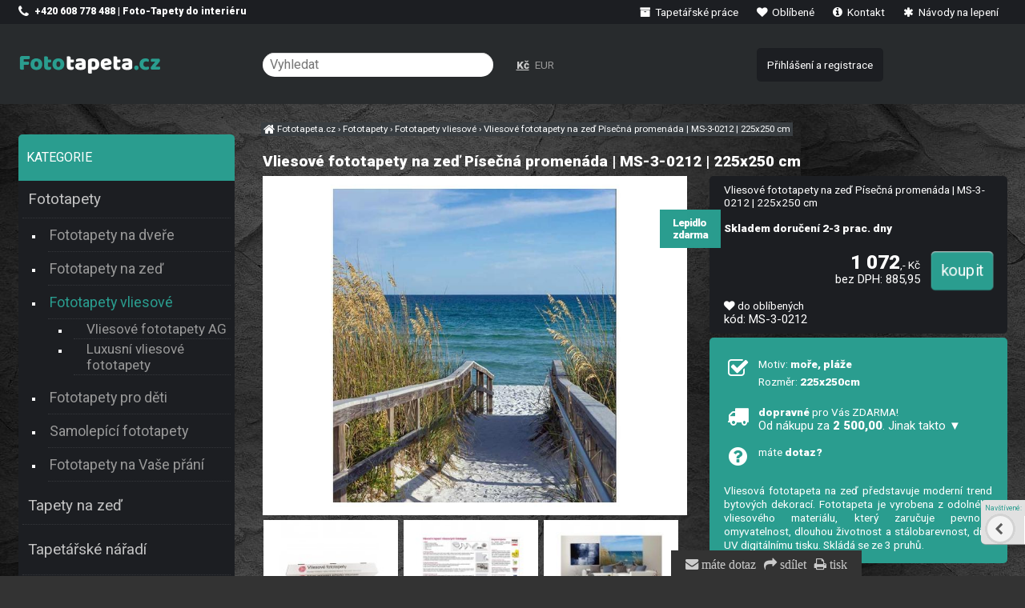

--- FILE ---
content_type: text/html; charset=UTF-8
request_url: https://fototapeta.cz/vliesove-fototapety-na-zed-pisecna-promenada-ms-3-0212-225-x-250-cm
body_size: 6187
content:
<!DOCTYPE html><html lang=cs><head><meta charset='utf-8'><title>Vliesové fototapety na zeď Písečná promenáda | MS-3-0212 | 225x250 cm</title><meta name='keywords' content='Vliesové, fototapety, zeď'><meta name='description' content='Vliesové fototapety na zeď Písečná promenáda | MS-3-0212 | 225x250 cm - Vliesová fototapeta na zeď představuje moderní trend bytových dekorací.'><meta name='author' content='Insion.cz'><meta name='robots' content='index, follow'><meta name='viewport' content='width=device-width,initial-scale=1'><link href='/style.4963.css' rel='stylesheet'><link href='/favicon.ico' rel='icon'></head><body><div id=main><div id=cont><h1>Vliesové fototapety na zeď Písečná promenáda | MS-3-0212 | 225x250 cm</h1><img src='https://fototapeta.cz/files/p/220175/vliesove_fototapety_na_zed_ms-3-0212.jpg' alt='Vliesové fototapety na zeď Písečná promenáda | MS-3-0212 | 225x250 cm - Fototapety vliesové' title='Fototapety vliesové - Vliesové fototapety na zeď Písečná promenáda | MS-3-0212 | 225x250 cm' width='400' height='320' id=im><div class=dt>Vliesové fototapety na zeď Písečná promenáda | MS-3-0212 | 225x250 cm <span class=d>Lepidlo zdarma</span><br><br><p class=b>Skladem doručení 2-3 prac. dny</p><div class=ar><br><input type=button value=koupit class='butt frml big' onclick='buy(220175)' id='i220175v1'><var>1&nbsp;072</var>,- Kč<br><small>bez DPH: 885,95</small></div><br><div class=hand id=fav data='220175' onclick='swc(220175)'><em class='fa fa-heart'></em><span> do oblíbených</span></div> <small> kód: MS-3-0212</small><br></div><div id=transp class=dt><br><pre class="fa fa-check-square-o fa-2x fa-fw pull-left"></pre><div class=fl><p>Motiv: <strong>moře, pláže</strong></p><p>Rozměr: <strong>225x250cm</strong></p></div><br class=cb><br><div class="hand nw" onclick="$(this).next().toggle()"><pre class="fa fa-truck fa-2x fa-fw pull-left"></pre> <strong>dopravné</strong> pro Vás ZDARMA!<br><small>Od nákupu za <strong>2 500,00</strong>. Jinak takto&nbsp;▼</small></div><div class='dn sm ar'><hr>ČR GLS: Převodem na účet: 95,00<br>ČR GLS: Platební kartou online: 95,00<br>ČR GLS: ParcelShop převodem na účet: 65,00<br>ČR GLS: ParcelShop platební kartou online: 70,00<br>ČR Zásilkovna: Převodem na účet: 95,00<br>ČR Zásilkovna: Platební kartou online: 95,00<br>SK GLS: Převodem na účet SK: 195,00<br>SK GLS: Platební kartou online v EUR: 195,00<br>SK Zásilkovna: Převodem na účet SK: 105,00<br>SK Zásilkovna: Platební kartou online: 105,00<br><hr></div><br><div onclick="ad('/modules/question.php')" class="hand"><pre class="fa fa-question-circle fa-fw pull-left fa-2x"></pre> máte <strong>dotaz? </strong></div><br><br><p>Vliesová fototapeta na zeď představuje moderní trend bytových dekorací. Fototapeta je vyrobena z odolného vliesového materiálu, který zaručuje pevnost, omyvatelnost, dlouhou životnost a stálobarevnost, díky UV digitálnímu tisku. Skládá se ze 3 pruhů.</p></div><span class='gal'><a title='' href="javascript:ShowFoto('/files/p/220175/karton1_v.jpg');"><img src='/files/p/220175/._karton1_v.jpg' alt=''></a><a title='' href="javascript:ShowFoto('/files/p/220175/vliesove-fototapety-navod-k-lepeni_v.jpg');"><img src='/files/p/220175/._vliesove-fototapety-navod-k-lepeni_v.jpg' alt=''></a><a title='' href="javascript:ShowFoto('/files/p/220175/vliesove_fototapety_na_stenu_MS-3-0212-interier1_v.jpg');"><img src='/files/p/220175/._vliesove_fototapety_na_stenu_MS-3-0212-interier1_v.jpg' alt=''></a><a title='' href="javascript:ShowFoto('/files/p/220175/vliesove_fototapety_na_stenu_MS-3-0212-interier2_v.jpg');"><img src='/files/p/220175/._vliesove_fototapety_na_stenu_MS-3-0212-interier2_v.jpg' alt=''></a><a title='' href="javascript:ShowFoto('/files/p/220175/vliesove_fototapety_na_stenu_MS-3-0212-interier3_v.jpg');"><img src='/files/p/220175/._vliesove_fototapety_na_stenu_MS-3-0212-interier3_v.jpg' alt=''></a></span><h2 class=cb>Fototapety vliesové » Vliesové fototapety na zeď Písečná promenáda | MS-3-0212 | 225x250 cm</h2>MS-3-0212 Vliesové fototapety na zeď Písečná promenáda | 225 x 250 cm | modrá, béžová, šedá<br><strong>Země</strong>: ČR<br><strong>Materiál</strong>: Vlies (vláknitá buničina)<br><strong>Gramáž</strong>: 150 g/m2<br><strong>Tloušťka</strong>: 0,22 mm<br><strong>Technologie</strong>: Digitální UV tisk<br><strong>Povrch</strong>: Hladký, Matný<br><strong>Rozměry</strong>: š. 225 x v. 250 cm<br><strong>Místnost</strong>: Předsíně a chodby, Ložnice, Kancelář, Obývací pokoj<br><strong>Symboly</strong>: Beze zbytku odstranitelná tapeta, Omyvatelná tapeta, Dobrá stálobarevnost na světle, Volné navazování vzoru<br><strong>Balení</strong>: Karton<br><strong>Specifikace</strong>: český výrobek<hr> <p>Vliesové fototapety se vyrábějí v České republice a vyznačují se nadstandardní kvalitou. Vliesové fototapety se vyrábí technologií digitálního UV tisku. Vliesové fototapety na zeď zkrášlí váš domov k nepoznání a vytvoří v něm zcela pohodovou atmosféru.</p> <hr> <p><strong>Výhody vliesové fototapety:</strong></p> <p>vysoce kvalitní a odolný vliesový materiál digitální UV tisk fototapety jsou antialergenní, bez zápachu, jsou vzdušné a propouští vodní páry. Snadné zpracování i lepení vliesových fototapet na zeď. Hladký povrch usnadňuje údržbu, jednoduchá omyvatelnost povrchu fototapet vlhkým hadříkem (při použití ochranného nátěru se odolnost zvyšuje) součástí každého balení vliesové fototapety je lepidlo zdarma a návod k lepení.</p> <hr> <p>K povedenému výsledku je potřeba i ty správné tapetářské pomůcky. Před každým lepením je důležité tapetovanou stěnu řádně napenetrovat a to nejlépe neředěnou penetrací!</p> <p><strong>Tapetářské pomůcky i penetraci naleznete níže pod výrobkem.</strong></p><hr> <p><img alt="" height="300" src="https://fototapeta.cz/files/1/Pu/8-kopie.jpg" title="Vliesová fototapeta Dimex 3 dílná" width="250"></p><br class=cb><div id=toppage class='hand ar' title='Nahoru' onclick='scrolltomy(0)'><em class='fa fa-lg fa-arrow-circle-up'></em><br><br></div><br><hr><h3>Vliesové fototapety na zeď Písečná promenáda | MS-3-0212 | 225x250 cm </h3>Také Vás může vedle <em>Vliesové fototapety na zeď Písečná promenáda | MS-3-0212 | 225x250 cm</em> zajímat:<br><div class=it><div class=in><a href='/valecek-na-lepidlo-18-cm' title='Váleček na lepidlo 18 cm 137782'><img loading=lazy src='https://fototapeta.cz/files/NARADI-TAPETOVANI/._valecek-na-lepidlo.jpg' alt='Váleček na lepidlo 18 cm' title='Tapetářské nářadí - Váleček na lepidlo 18 cm'><h2>Váleček na lepidlo 18 cm </h2></a><p>Váleček na lepidlo je vhodný pro nanášení lepidla na zeď.</p></div><p class=add>Skladem</p><input type=button value=koupit class=butt onclick='buy(137782)' id='i137782v1'><div class=pr><var>160</var>,-<br>132,23</div> </div><div class=it><div class=in><a href='/tapetovaci-kartac' title='Tapetovací kartáč 137780'><img loading=lazy src='https://fototapeta.cz/files/NARADI-TAPETOVANI/._tapetovaci-kartac-star.jpg' alt='Tapetovací kartáč' title='Tapetářské nářadí - Tapetovací kartáč'><h2>Tapetovací kartáč </h2></a><p>Tento tapetovací kartáč je vhodný pro přitlačení a vyrovnání tapet. Rozměry: 300 x 26 mm Materiál: dřevo, štětiny</p></div><p class=add>Skladem</p><input type=button value=koupit class=butt onclick='buy(137780)' id='i137780v1'><div class=pr><var>250</var>,-<br>206,61</div> </div><div class=it><div class=in><a href='/spachtle-tapetovaci-univerzalni-mekka-805501' title='Špachtle tapetovací univerzální měkká 805501 76406'><img loading=lazy src='https://fototapeta.cz/files/p/76406/._805501.jpg' alt='Špachtle tapetovací univerzální měkká 805501' title='Tapetářské nářadí - Špachtle tapetovací univerzální měkká 805501'><h2>Špachtle tapetovací univerzální měkká 805501 </h2></a><p>Tapetovací špachtle je vhodná pro přitlačení a vyhlazení tapet a pro natahování a vyhlazování samolepicích folií, s drážkou pro odříznutí tapet ve výšce soklu. Rozměr: 24 x 12 cm. Materiál: vysoce odolná umělá hmota.</p></div><p class=add>Skladem</p><input type=button value=koupit class=butt onclick='buy(76406)' id='i76406v1'><div class=pr><var>120</var>,-<br>99,17</div> </div><div class=it><div class=in><a href='/pritlacny-valecek-na-tapety-15-cm' title='Přítlačný váleček na tapety 15 cm 137773'><img loading=lazy src='https://fototapeta.cz/files/NARADI-TAPETOVANI/._pritlacny-valecek-15cm.jpg' alt='Přítlačný váleček na tapety 15 cm' title='Tapetářské nářadí - Přítlačný váleček na tapety 15 cm'><h2>Přítlačný váleček na tapety 15 cm </h2></a><p>Přítlačný váleček na tapety se používá pro přitlačení a vyrovnání tapet. Rozměry: Ø 4,5 x 15 cm Materiál: váleček je vyroben z PUR pěny, umělohmotný držák + pozinkovaný drát 6/8 mm</p></div><p class=add>Skladem</p><input type=button value=koupit class=butt onclick='buy(137773)' id='i137773v1'><div class=pr><var>120</var>,-<br>99,17</div> </div><div class=it><div class=in><a href='/priloznik-rezaci-58-5-cm' title='Příložník řezací 58,5 cm 137772'><img loading=lazy src='https://fototapeta.cz/files/NARADI-TAPETOVANI/._rezaci-profil.jpg' alt='Příložník řezací 58,5 cm' title='Tapetářské nářadí - Příložník řezací 58,5 cm'><h2>Příložník řezací 58,5 cm </h2></a><p>Přítlačný profil je velmi vhodný pro perfektní řezání tapet a pokládání koberců. Délka 58,5 cm, materiál hliník</p></div><p class=add>Skladem</p><input type=button value=koupit class=butt onclick='buy(137772)' id='i137772v1'><div class=pr><var>240</var>,-<br>198,35</div> </div><div class=it><div class=in><a href='/penetracni-nater-na-zed-0002-58-1-l' title='Penetrační nátěr na zeď 0002-58 - 1 L 137794'><img loading=lazy src='https://fototapeta.cz/files/NARADI-TAPETOVANI/penetrace/._4827penetrace.jpg' alt='Penetrační nátěr na zeď 0002-58 - 1 L' title='Penetrace - Penetrační nátěr na zeď 0002-58 - 1 L'><h2>Penetrační nátěr na zeď 0002-58 - 1 L </h2></a><p>Akrylátová penetrace je velmi vhodná především pod tapety a nátěry. Penetrační nátěr funguje na bázi akrylátového kopolymeru.</p></div><p class=add>Skladem</p><input type=button value=koupit class=butt onclick='buy(137794)' id='i137794v1'><div class=pr><var>99</var>,-<br>81,82</div> </div><div class=it><div class=in><a href='/vliesove-fototapety-na-zed-divka-na-motorce-ms-5-0312-375x250-cm' title='Vliesové fototapety na zeď Dívka na motorce | MS-5-0312 | 375x250 cm 219928'><img loading=lazy src='https://fototapeta.cz/files/p/219928/._vliesove_fototapety_na_zed_ms-5-0312.jpg' alt='Vliesové fototapety na zeď Dívka na motorce | MS-5-0312 | 375x250 cm' title='Fototapety vliesové - Vliesové fototapety na zeď Dívka na motorce | MS-5-0312 | 375x250 cm'><h2>Vliesové fototapety na zeď Dívka na motorce | MS-5-0312 | 375x250 cm </h2></a><p>Vliesová fototapeta na zeď představuje moderní trend bytových dekorací. Fototapeta je vyrobena z odolného vliesového materiálu, který zaručuje pevnost, omyvatelnost, dlouhou životnost a stálobarevnost, díky UV digitálnímu tisku. Skládá se z 5 pruhů.</p><span class=d>Lepidlo zdarma</span></div><p class=add>Skladem doručení 2-3 prac. dny</p><input type=button value=koupit class=butt onclick='buy(219928)' id='i219928v1'><div class=pr><var>1&nbsp;249</var>,-<br>1&nbsp;032,23</div> </div><div class=it><div class=in><a href='/panoramaticke-vliesove-fototapety-na-zed-ryby-v-oceanu-mp-2-0216-375x150-cm' title='Panoramatické vliesové fototapety na zeď Ryby v oceánu | MP-2-0216 | 375x150 cm 225108'><img loading=lazy src='https://fototapeta.cz/files/p/225108/._panoramaticke_vliesove_fototapety_dimex_mp-2-0216.jpg' alt='Panoramatické vliesové fototapety na zeď Ryby v oceánu | MP-2-0216 | 375x150 cm' title='Fototapety vliesové - Panoramatické vliesové fototapety na zeď Ryby v oceánu | MP-2-0216 | 375x150 cm'><h2>Panoramatické vliesové fototapety na zeď Ryby v oceánu | MP-2-0216 | 375x150 cm </h2></a><p>Vliesová fototapeta na zeď představuje moderní trend bytových dekorací. Fototapeta je vyrobena z odolného vliesového materiálu, který zaručuje pevnost, omyvatelnost, dlouhou životnost a stálobarevnost, díky UV digitálnímu tisku. Skládá se ze 2 pruhů.</p><span class=d>Lepidlo zdarma</span></div><p class=add>Skladem doručení 2-3 prac. dny</p><input type=button value=koupit class=butt onclick='buy(225108)' id='i225108v1'><div class=pr><var>1&nbsp;072</var>,-<br>885,95</div> </div><div class=it><div class=in><a href='/panoramaticke-vliesove-fototapety-na-zed-strom-na-louce-mp-2-0096-375x150-cm' title='Panoramatické vliesové fototapety na zeď Strom na louce | MP-2-0096 | 375x150 cm 225085'><img loading=lazy src='https://fototapeta.cz/files/p/225085/._panoramaticke_vliesove_fototapety_dimex_mp-2-0096.jpg' alt='Panoramatické vliesové fototapety na zeď Strom na louce | MP-2-0096 | 375x150 cm' title='Fototapety vliesové - Panoramatické vliesové fototapety na zeď Strom na louce | MP-2-0096 | 375x150 cm'><h2>Panoramatické vliesové fototapety na zeď Strom na louce | MP-2-0096 | 375x150 cm </h2></a><p>Vliesová fototapeta na zeď představuje moderní trend bytových dekorací. Fototapeta je vyrobena z odolného vliesového materiálu, který zaručuje pevnost, omyvatelnost, dlouhou životnost a stálobarevnost, díky UV digitálnímu tisku. Skládá se ze 2 pruhů.</p><span class=d>Lepidlo zdarma</span></div><p class=add>Skladem doručení 2-3 prac. dny</p><input type=button value=koupit class=butt onclick='buy(225085)' id='i225085v1'><div class=pr><var>1&nbsp;072</var>,-<br>885,95</div> </div><div class=it><div class=in><a href='/vliesove-fototapety-na-zed-3d-starobyla-chodba-ms-5-0034-375x250-cm' title='Vliesové fototapety na zeď 3D starobylá chodba | MS-5-0034 | 375x250 cm 219654'><img loading=lazy src='https://fototapeta.cz/files/p/219654/._vliesove_fototapety_na_zed_ms-5-0034.jpg' alt='Vliesové fototapety na zeď 3D starobylá chodba | MS-5-0034 | 375x250 cm' title='Fototapety vliesové - Vliesové fototapety na zeď 3D starobylá chodba | MS-5-0034 | 375x250 cm'><h2>Vliesové fototapety na zeď 3D starobylá chodba | MS-5-0034 | 375x250 cm </h2></a><p>Vliesová fototapeta na zeď představuje moderní trend bytových dekorací. Fototapeta je vyrobena z odolného vliesového materiálu, který zaručuje pevnost, omyvatelnost, dlouhou životnost a stálobarevnost, díky UV digitálnímu tisku. Skládá se z 5 pruhů.</p><span class=d>Lepidlo zdarma</span></div><p class=add>Skladem doručení 2-3 prac. dny</p><input type=button value=koupit class=butt onclick='buy(219654)' id='i219654v1'><div class=pr><var>1&nbsp;249</var>,-<br>1&nbsp;032,23</div> </div><div class=it><div class=in><a href='/vliesove-fototapety-na-zed-hvezdice-na-plazi-ms-5-0206-375-x-250-cm' title='Vliesové fototapety na zeď Hvězdice na pláži | MS-5-0206 | 375x250 cm 219825'><img loading=lazy src='https://fototapeta.cz/files/p/219825/._vliesove_fototapety_na_zed_ms-5-0206.jpg' alt='Vliesové fototapety na zeď Hvězdice na pláži | MS-5-0206 | 375x250 cm' title='Fototapety vliesové - Vliesové fototapety na zeď Hvězdice na pláži | MS-5-0206 | 375x250 cm'><h2>Vliesové fototapety na zeď Hvězdice na pláži | MS-5-0206 | 375x250 cm </h2></a><p>Vliesová fototapeta na zeď představuje moderní trend bytových dekorací. Fototapeta je vyrobena z odolného vliesového materiálu, který zaručuje pevnost, omyvatelnost, dlouhou životnost a stálobarevnost, díky UV digitálnímu tisku. Skládá se z 5 pruhů.</p><span class=d>Lepidlo zdarma</span></div><p class=add>Skladem doručení 2-3 prac. dny</p><input type=button value=koupit class=butt onclick='buy(219825)' id='i219825v1'><div class=pr><var>1&nbsp;249</var>,-<br>1&nbsp;032,23</div> </div><div class=it><div class=in><a href='/vliesove-fototapety-na-zed-pisecna-promenada-ms-5-0212-375-x-250-cm' title='Vliesové fototapety na zeď Písečná promenáda | MS-5-0212 | 375x250 cm 219831'><img loading=lazy src='https://fototapeta.cz/files/p/219831/._vliesove_fototapety_na_zed_ms-5-0212.jpg' alt='Vliesové fototapety na zeď Písečná promenáda | MS-5-0212 | 375x250 cm' title='Fototapety vliesové - Vliesové fototapety na zeď Písečná promenáda | MS-5-0212 | 375x250 cm'><h2>Vliesové fototapety na zeď Písečná promenáda | MS-5-0212 | 375x250 cm </h2></a><p>Vliesová fototapeta na zeď představuje moderní trend bytových dekorací. Fototapeta je vyrobena z odolného vliesového materiálu, který zaručuje pevnost, omyvatelnost, dlouhou životnost a stálobarevnost, díky UV digitálnímu tisku. Skládá se z 5 pruhů.</p><span class=d>Lepidlo zdarma</span></div><p class=add>Skladem doručení 2-3 prac. dny</p><input type=button value=koupit class=butt onclick='buy(219831)' id='i219831v1'><div class=pr><var>1&nbsp;249</var>,-<br>1&nbsp;032,23</div> </div><div class=it><div class=in><a href='/vliesove-fototapety-na-zed-hvezdice-na-plazi-ms-3-0206-225-x-250-cm' title='Vliesové fototapety na zeď Hvězdice na pláži | MS-3-0206 | 225x250 cm 220169'><img loading=lazy src='https://fototapeta.cz/files/p/220169/._vliesove_fototapety_na_zed_ms-3-0206.jpg' alt='Vliesové fototapety na zeď Hvězdice na pláži | MS-3-0206 | 225x250 cm' title='Fototapety vliesové - Vliesové fototapety na zeď Hvězdice na pláži | MS-3-0206 | 225x250 cm'><h2>Vliesové fototapety na zeď Hvězdice na pláži | MS-3-0206 | 225x250 cm </h2></a><p>Vliesová fototapeta na zeď představuje moderní trend bytových dekorací. Fototapeta je vyrobena z odolného vliesového materiálu, který zaručuje pevnost, omyvatelnost, dlouhou životnost a stálobarevnost, díky UV digitálnímu tisku. Skládá se ze 3 pruhů.</p><span class=d>Lepidlo zdarma</span></div><p class=add>Skladem doručení 2-3 prac. dny</p><input type=button value=koupit class=butt onclick='buy(220169)' id='i220169v1'><div class=pr><var>1&nbsp;072</var>,-<br>885,95</div> </div><div class=it><div class=in><a href='/vliesove-fototapety-na-zed-hvezdice-na-plazi-ms-2-0206-150x250-cm' title='Vliesové fototapety na zeď Hvězdice na pláži | MS-2-0206 | 150x250 cm 220461'><img loading=lazy src='https://fototapeta.cz/files/p/220461/._vliesove_fototapety_na_zed_ms-2-0206.jpg' alt='Vliesové fototapety na zeď Hvězdice na pláži | MS-2-0206 | 150x250 cm' title='Fototapety vliesové - Vliesové fototapety na zeď Hvězdice na pláži | MS-2-0206 | 150x250 cm'><h2>Vliesové fototapety na zeď Hvězdice na pláži | MS-2-0206 | 150x250 cm </h2></a><p>Vliesová fototapeta na zeď představuje moderní trend bytových dekorací. Fototapeta je vyrobena z odolného vliesového materiálu, který zaručuje pevnost, omyvatelnost, dlouhou životnost a stálobarevnost, díky UV digitálnímu tisku. Skládá se ze 2 pruhů.</p><span class=d>Lepidlo zdarma</span></div><p class=add>Skladem doručení 2-3 prac. dny</p><input type=button value=koupit class=butt onclick='buy(220461)' id='i220461v1'><div class=pr><var>813</var>,-<br>671,90</div> </div><br class=cb><br></div><div id=l><br> <p><span class="cat-title">Kategorie</span></p> <ul class=m><li><a title='Fototapety , na zeď' href='/fototapety/' class=mark>Fototapety</a><ul><li><a title='Fototapety na dveře , foto tapety, tapeta' href='/fototapety-na-dvere/'>Fototapety na dveře</a><li><a title='Fototapety na zeď ' href='/fototapety-na-zed/'>Fototapety na zeď</a><li><a title='Fototapety vliesové na zeď, vlies, fototapeta' href='/fototapety-vliesove/' class=mark>Fototapety vliesové</a><ul><li><a title='Vliesové fototapety AG , moderní, fototapeta' href='/vliesove-fototapety-ag/'>Vliesové fototapety AG</a><li><a title='Luxusní vliesové fototapety , do interiéru' href='/luxusni-vliesove-fototapety/'>Luxusní vliesové fototapety</a></ul><li><a title='Fototapety pro děti , dětské, fototapety disney' href='/fototapety-pro-deti/'>Fototapety pro děti</a><li><a title='Samolepící fototapety , na lednice, do kuchyně, na podlahy' href='/samolepici-fototapety/'>Samolepící fototapety</a><li><a title='Fototapety na Vaše přání , na zakázku, vlastní rozměr, na míru' href='/fototapety-na-vase-prani/'>Fototapety na Vaše přání</a></ul></li><li><a title='Tapety na zeď ' href='/tapety-na-zed/'>Tapety na zeď</a></li><li><a title='Tapetářské nářadí , potřeby pro tapetování, tapetářský váleček' href='/tapetarske-naradi/' class=high>Tapetářské nářadí</a></li><li><a title='Lepidla a Penetrace na tapety a fototapety, tapetářské lepidlo' href='/lepidla-penetrace/' class=high>Lepidla a Penetrace</a></li><li><a title='Bytový textil , ložní povlečení, foto závěsy, záclony' href='/bytovy-textil/' class=high>Bytový textil</a></li><li><a title='Samolepící tapety na nábytek, fólie, tapeta' href='/samolepici-tapety/' class=high>Samolepící tapety</a></li><li><a title='Samolepící dlažba na podlahy, samolepicí pvc podlahové čtverce, samolepicí podlahové dlaždice' href='/samolepici-dlazba/' class=high>Samolepící dlažba</a></li><li><a title='Samolepící bordury do bytu, bordury do koupelny' href='/samolepici-bordury/' class=high>Samolepící bordury</a></li><li><a title='Samolepící dekorace na zeď , samolepky, nálepky, na stěnu' href='/samolepici-dekorace-na-zed/' class=high>Samolepící dekorace na zeď</a></li><li><a title='Dětský pokoj dekorace , nálepky pro děti, samolepky dětské' href='/detsky-pokoj-dekorace/' class=high>Dětský pokoj dekorace</a></li><li><a title='Obkladové 3D panely na zeď, moderní, do bytu, omyvatelné' href='/obkladove-3d-panely/' class=high>Obkladové 3D panely</a></li><li><a title='Barvy , na zeď, malířské' href='/barvy/' class=high>Barvy</a></li><li><a title='Výprodej fototapet, levné tapety' href='/vyprodej/' class=high>Výprodej</a></li></ul></div><br class=cb></div><div id=otop><div id=top><input type=text id=ms onKeyUp='fm("/vyhledat/",this)' placeholder='Vyhledat'><div id=m><a title='Tapetářské práce , tapety, lepení tapet, realizace, tapetování' href='/tapetarske-prace/'><em class='fa fa-archive fa-fw' title='Tapetářské práce , tapety, lepení tapet, realizace, tapetování'></em> Tapetářské práce</a><a title='Oblíbené ' href='/oblibene/'><em class='fa fa-heart fa-fw' title='Oblíbené '></em> Oblíbené</a><a title='Kontakt Adresa, prodejna, expedice' href='/kontakt-477/'><em class='fa fa-info-circle fa-fw' title='Kontakt Adresa, prodejna, expedice'></em> Kontakt</a><a title='Návody na lepení tapety na zeď, fototapety' href='/navody-na-lepeni/'><em class='fa fa-asterisk fa-fw' title='Návody na lepení tapety na zeď, fototapety'></em> Návody na lepení</a></div><nav><a title='Fototapety , na zeď' href='/fototapety/' class=mark>Fototapety</a><a title='Tapety na zeď ' href='/tapety-na-zed/'>Tapety na zeď</a><a title='Tapetářské nářadí , potřeby pro tapetování, tapetářský váleček' href='/tapetarske-naradi/' class=high>Tapetářské nářadí</a><a title='Lepidla a Penetrace na tapety a fototapety, tapetářské lepidlo' href='/lepidla-penetrace/' class=high>Lepidla a Penetrace</a><a title='Bytový textil , ložní povlečení, foto závěsy, záclony' href='/bytovy-textil/' class=high>Bytový textil</a><a title='Samolepící tapety na nábytek, fólie, tapeta' href='/samolepici-tapety/' class=high>Samolepící tapety</a><a title='Samolepící dlažba na podlahy, samolepicí pvc podlahové čtverce, samolepicí podlahové dlaždice' href='/samolepici-dlazba/' class=high>Samolepící dlažba</a><a title='Samolepící bordury do bytu, bordury do koupelny' href='/samolepici-bordury/' class=high>Samolepící bordury</a><a title='Samolepící dekorace na zeď , samolepky, nálepky, na stěnu' href='/samolepici-dekorace-na-zed/' class=high>Samolepící dekorace na zeď</a><a title='Dětský pokoj dekorace , nálepky pro děti, samolepky dětské' href='/detsky-pokoj-dekorace/' class=high>Dětský pokoj dekorace</a><a title='Obkladové 3D panely na zeď, moderní, do bytu, omyvatelné' href='/obkladove-3d-panely/' class=high>Obkladové 3D panely</a><a title='Barvy , na zeď, malířské' href='/barvy/' class=high>Barvy</a><a title='Výprodej fototapet, levné tapety' href='/vyprodej/' class=high>Výprodej</a></nav><div id=path itemscope><a href='/' itemprop=url><span itemprop=title><em class='fa fa-home fa-lg'> </em> Fototapeta.cz </span></a> › <a href='/fototapety/' itemprop=url><span itemprop=title>Fototapety</span></a> › <a href='/fototapety-vliesove/' itemprop=url><span itemprop=title>Fototapety vliesové</span></a> › <a href='/vliesove-fototapety-na-zed-pisecna-promenada-ms-3-0212-225-x-250-cm' itemprop=url><span itemprop=title>Vliesové fototapety na zeď Písečná promenáda | MS-3-0212 | 225x250 cm</span></a><strong></strong></div><div id=link onclick='lf("/fototapety-vliesove/")'></div><div id=tt><p><span class="fa fa-phone fa-lg">&nbsp;</span> <strong>+420 608 778 488 | Foto-Tapety do interiéru</strong></p></div><div id=curr><span onclick='curr(0)' class=mark>Kč</span> <span onclick='curr(1)'>EUR</span> </div><div id=opt><a href='/prihlaseni-registrace/'>Přihlášení a registrace</a></div></div></div><div id=ou><div id=u><div class="flmr bl"><p><strong><em class="fa fa-smile-o fa-2x"></em> <span class="big">Hodí se</span></strong></p><p><strong><a href="https://fototapeta.cz/info/">Informace</a></strong></p><p><strong><a href="https://fototapeta.cz/navody-na-lepeni/">Návody na lepení</a></strong></p><p><a href="https://fototapeta.cz/tapetarske-prace/"><strong>Tapetářské práce</strong></a></p><p><strong><a href="https://fototapeta.cz/fototapety-na-vase-prani/" target="_blank">Výroba tapet</a></strong></p></div><div class="flmr bl"><p><strong><em class="fa fa-info-circle fa-2x"></em> <span class="big">Dotazy a objednávky</span></strong></p><pre></pre><p><em class="fa fa-phone fa-lg"></em> <strong>608 778 488</strong></p><p><a href="https://fototapeta.cz/kontakt-477/" target="_blank"><em class="fa fa-user fa-lg"></em> <strong>Kontakty</strong></a></p><p><a href="https://www.facebook.com/fototapetacz-222229907908172/" target="_blank"><strong><em class="fa fa-facebook fa-2x"></em> Facebook</strong></a></p><p><a href="https://www.instagram.com/fototapeta.cz/" target="_blank"><strong><img alt="Instagram" height="17" src="https://fototapeta.cz/files/instagram.webp" title="Instagram" width="17"> Instagram</strong></a></p></div><div class="flmr bl"><p><span class="big"><strong><em class="fa fa-arrow-circle-right"></em> Možnosti plateb:</strong></span></p><p><strong>Dobírkou, převodem, hotově či</strong></p><p><em class="fa fa-credit-card fa-lg"></em> <strong>Online platby kartou</strong></p><p><img alt="Platební možnosti" height="46" src="https://fototapeta.cz/files/gopay_logo-3-Cb.webp" title="Bezpečné platby online kartou" width="218"></p></div><div class="frml bl"><p><a href="https://vasitapetari.cz/" target="_blank" title="Tapetářské práce"><img alt="Tapetář ZaJa" height="54" src="https://fototapeta.cz/files/zkouska/Logo-vasitapetari-2024-krivky.webp" title="Tapetářské práce, tapetování" width="150"></a></p><p><em class="fa fa-table fa-2x"></em> <strong><a href="https://vypocet.fototapeta.cz/" target="_blank">Výpočet spotřeby tapet</a></strong></p></div><br><br><br><br><br><br><br><br><br><br><br></div></div><div id=uu><div class="br"><em class="fa fa-envelope" onclick="ad('/modules/question.php')" title="Napište nám">&nbsp;máte dotaz</em>&nbsp;<em class="fa fa-share" onclick="sl(2)" title="Sdílení mail, facebook, twitter, google+"> sdílet</em>&nbsp;<em class="fa fa-print" onclick="window.print()" title="Vytisknout">&nbsp;tisk</em></div><script src="/files/zzUpdates/sideMenuRemover_fototapeta.js"></script><a href='https://insion.cz' id=c>© Insion 2026</a></div><script src='/js.1925.js'></script><script>dataLayer=window.dataLayer || [];var google_tag_params={'ecomm_pagetype':'product','ecomm_pcat':'Fototapety vliesové','ecomm_prodid':'220175','ecomm_totalvalue':'1072','ecomm_pname':'Vliesové fototapety na zeď Písečná promenáda | MS-3-0212 | 225x250 cm'};dataLayer.push({'event':'remarketingTriggered','google_tag_params': google_tag_params});</script><script src='/jsp.8506.js'></script><div id=vis><p>Navštívené:</p><div class=vis><a href='/vliesove-fototapety-na-zed-pisecna-promenada-ms-3-0212-225-x-250-cm'><img src='https://fototapeta.cz/files/p/220175/vliesove_fototapety_na_zed_ms-3-0212.jpg' alt='Vliesové fototapety na zeď Písečná promenáda | MS-3-0212 | 225x250 cm' title='Vliesové fototapety na zeď Písečná promenáda | MS-3-0212 | 225x250 cm'><span>Vliesové fototapety na zeď Písečná promenáda | MS-3-0212 | 225x250 cm</span></a></div></div></body></html>